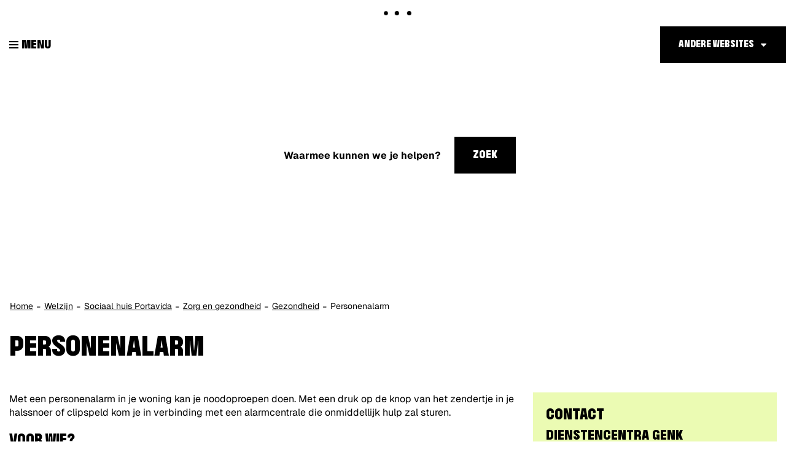

--- FILE ---
content_type: text/css
request_url: https://fonts.icordis.be/fonts/lcpgem/geist-200-regular-500-700_kurdiscondensed-900_kurdisextracondensed-700_kurdiswide-900.css
body_size: 4115
content:
@font-face{
	font-family:'Geist';
	font-display:swap;
	font-style:normal;
	font-weight:200;
	src:url('https://fonts.icordis.be/fonts/geist-200.eot') format('embedded-opentype');
	src:
	url('https://fonts.icordis.be/fonts/geist-200.eot') format('embedded-opentype'),	url('https://fonts.icordis.be/fonts/geist-200.woff') format('woff'),
	url('https://fonts.icordis.be/fonts/geist-200.woff2') format('woff2'),
	url('https://fonts.icordis.be/fonts/geist-200.svg') format('svg'),
	url('https://fonts.icordis.be/fonts/geist-200.ttf') format('truetype');
}

@font-face{
	font-family:'Geist';
	font-display:swap;
	font-style:normal;
	font-weight:400;
	src:url('https://fonts.icordis.be/fonts/geist-regular.eot') format('embedded-opentype');
	src:
	url('https://fonts.icordis.be/fonts/geist-regular.eot') format('embedded-opentype'),	url('https://fonts.icordis.be/fonts/geist-regular.woff') format('woff'),
	url('https://fonts.icordis.be/fonts/geist-regular.woff2') format('woff2'),
	url('https://fonts.icordis.be/fonts/geist-regular.svg') format('svg'),
	url('https://fonts.icordis.be/fonts/geist-regular.ttf') format('truetype');
}

@font-face{
	font-family:'Geist';
	font-display:swap;
	font-style:normal;
	font-weight:500;
	src:url('https://fonts.icordis.be/fonts/geist-500.eot') format('embedded-opentype');
	src:
	url('https://fonts.icordis.be/fonts/geist-500.eot') format('embedded-opentype'),	url('https://fonts.icordis.be/fonts/geist-500.woff') format('woff'),
	url('https://fonts.icordis.be/fonts/geist-500.woff2') format('woff2'),
	url('https://fonts.icordis.be/fonts/geist-500.svg') format('svg'),
	url('https://fonts.icordis.be/fonts/geist-500.ttf') format('truetype');
}

@font-face{
	font-family:'Geist';
	font-display:swap;
	font-style:normal;
	font-weight:700;
	src:url('https://fonts.icordis.be/fonts/geist-700.eot') format('embedded-opentype');
	src:
	url('https://fonts.icordis.be/fonts/geist-700.eot') format('embedded-opentype'),	url('https://fonts.icordis.be/fonts/geist-700.woff') format('woff'),
	url('https://fonts.icordis.be/fonts/geist-700.woff2') format('woff2'),
	url('https://fonts.icordis.be/fonts/geist-700.svg') format('svg'),
	url('https://fonts.icordis.be/fonts/geist-700.ttf') format('truetype');
}

@font-face{
	font-family:'kurdiscondensed';
	font-display:swap;
	font-style:normal;
	font-weight:900;
	src:url('https://fonts.icordis.be/fonts/lcpgem/kurdiscondensed-900.eot') format('embedded-opentype');
	src:
	url('https://fonts.icordis.be/fonts/lcpgem/kurdiscondensed-900.eot') format('embedded-opentype'),	url('https://fonts.icordis.be/fonts/lcpgem/kurdiscondensed-900.woff') format('woff'),
	url('https://fonts.icordis.be/fonts/lcpgem/kurdiscondensed-900.woff2') format('woff2'),
	url('https://fonts.icordis.be/fonts/lcpgem/kurdiscondensed-900.svg') format('svg'),
	url('https://fonts.icordis.be/fonts/lcpgem/kurdiscondensed-900.ttf') format('truetype');
}

@font-face{
	font-family:'kurdisextracondensed';
	font-display:swap;
	font-style:normal;
	font-weight:700;
	src:url('https://fonts.icordis.be/fonts/lcpgem/kurdisextracondensed-700.eot') format('embedded-opentype');
	src:
	url('https://fonts.icordis.be/fonts/lcpgem/kurdisextracondensed-700.eot') format('embedded-opentype'),	url('https://fonts.icordis.be/fonts/lcpgem/kurdisextracondensed-700.woff') format('woff'),
	url('https://fonts.icordis.be/fonts/lcpgem/kurdisextracondensed-700.woff2') format('woff2'),
	url('https://fonts.icordis.be/fonts/lcpgem/kurdisextracondensed-700.svg') format('svg'),
	url('https://fonts.icordis.be/fonts/lcpgem/kurdisextracondensed-700.ttf') format('truetype');
}

@font-face{
	font-family:'kurdiswide';
	font-display:swap;
	font-style:normal;
	font-weight:900;
	src:url('https://fonts.icordis.be/fonts/lcpgem/kurdiswide-900.eot') format('embedded-opentype');
	src:
	url('https://fonts.icordis.be/fonts/lcpgem/kurdiswide-900.eot') format('embedded-opentype'),	url('https://fonts.icordis.be/fonts/lcpgem/kurdiswide-900.woff') format('woff'),
	url('https://fonts.icordis.be/fonts/lcpgem/kurdiswide-900.woff2') format('woff2'),
	url('https://fonts.icordis.be/fonts/lcpgem/kurdiswide-900.svg') format('svg'),
	url('https://fonts.icordis.be/fonts/lcpgem/kurdiswide-900.ttf') format('truetype');
}

